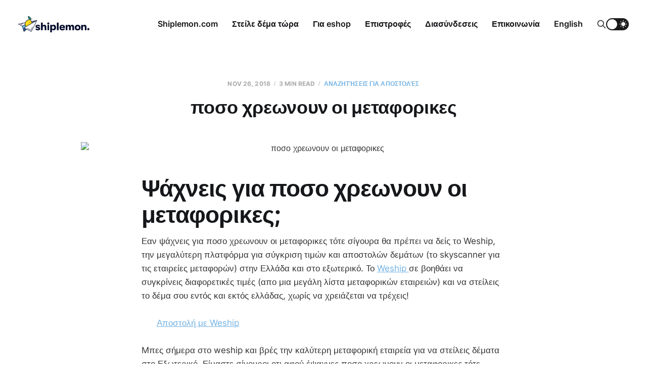

--- FILE ---
content_type: text/html; charset=utf-8
request_url: https://blog.shiplemon.com/poso-khreonoun-oi-metaphorikes-2/
body_size: 10177
content:
<!DOCTYPE html>
<html lang="en">

<head>
    <meta charset="utf-8">
    <meta name="viewport" content="width=device-width, initial-scale=1">
    <title>ποσο χρεωνουν οι μεταφορικες</title>
    <link rel="stylesheet" href="https://blog.shiplemon.com/assets/built/screen.css?v=617bb49dc3">

    <script>
        if (localStorage.getItem('alto_dark') == 'true') {
            document.documentElement.classList.add('dark-mode');
        }
    </script>

    <meta name="description" content="Ψάχνεις για ποσο χρεωνουν οι μεταφορικες; Το weship.gr είναι εδώ! Σύκγρινε τιμές μεταφορικών εταιρειών και με 3 κλικ στείλε το δέμα σου εντός και εκτός Ελλάδας - Weship... και έφυγε!">
    <link rel="icon" href="https://blog.shiplemon.com/content/images/size/w256h256/2022/09/favicon_1200.png" type="image/png">
    <link rel="canonical" href="https://blog.shiplemon.com/poso-khreonoun-oi-metaphorikes-2/">
    <meta name="referrer" content="no-referrer-when-downgrade">
    
    <meta property="og:site_name" content="Shiplemon">
    <meta property="og:type" content="article">
    <meta property="og:title" content="ποσο χρεωνουν οι μεταφορικες">
    <meta property="og:description" content="Ψάχνεις για ποσο χρεωνουν οι μεταφορικες; Το weship.gr είναι εδώ! Σύκγρινε τιμές μεταφορικών εταιρειών και με 3 κλικ στείλε το δέμα σου εντός και εκτός Ελλάδας - Weship... και έφυγε!">
    <meta property="og:url" content="https://blog.shiplemon.com/poso-khreonoun-oi-metaphorikes-2/">
    <meta property="og:image" content="https://trello-attachments.s3.amazonaws.com/5745e85c80c9b3b68c4c81a5/5fd0d1b1040ec41244e8a38d/06ae4e8d413ced19656d6070c6d1f629/weship-banner_copy.png">
    <meta property="article:published_time" content="2018-11-26T02:43:13.000Z">
    <meta property="article:modified_time" content="2020-12-13T02:26:17.000Z">
    <meta property="article:tag" content="Αναζητήσεις για αποστολές">
    
    <meta property="article:publisher" content="https://www.facebook.com/ghost">
    <meta name="twitter:card" content="summary_large_image">
    <meta name="twitter:title" content="ποσο χρεωνουν οι μεταφορικες">
    <meta name="twitter:description" content="Ψάχνεις για ποσο χρεωνουν οι μεταφορικες; Το weship.gr είναι εδώ! Σύκγρινε τιμές μεταφορικών εταιρειών και με 3 κλικ στείλε το δέμα σου εντός και εκτός Ελλάδας - Weship... και έφυγε!">
    <meta name="twitter:url" content="https://blog.shiplemon.com/poso-khreonoun-oi-metaphorikes-2/">
    <meta name="twitter:image" content="https://trello-attachments.s3.amazonaws.com/5745e85c80c9b3b68c4c81a5/5fd0d1b1040ec41244e8a38d/06ae4e8d413ced19656d6070c6d1f629/weship-banner_copy.png">
    <meta name="twitter:label1" content="Written by">
    <meta name="twitter:data1" content="Γιώργος Αυγενάκης">
    <meta name="twitter:label2" content="Filed under">
    <meta name="twitter:data2" content="Αναζητήσεις για αποστολές">
    <meta name="twitter:site" content="@ghost">
    
    <script type="application/ld+json">
{
    "@context": "https://schema.org",
    "@type": "Article",
    "publisher": {
        "@type": "Organization",
        "name": "Shiplemon",
        "url": "https://blog.shiplemon.com/",
        "logo": {
            "@type": "ImageObject",
            "url": "https://blog.shiplemon.com/content/images/2022/09/logo-horizontal.png"
        }
    },
    "author": {
        "@type": "Person",
        "name": "Γιώργος Αυγενάκης",
        "image": {
            "@type": "ImageObject",
            "url": "https://blog.shiplemon.com/content/images/2020/12/12795306_1740866486144427_4710258294357514154_n.jpg",
            "width": 533,
            "height": 533
        },
        "url": "https://blog.shiplemon.com/author/giorgos-weship/",
        "sameAs": []
    },
    "headline": "ποσο χρεωνουν οι μεταφορικες",
    "url": "https://blog.shiplemon.com/poso-khreonoun-oi-metaphorikes-2/",
    "datePublished": "2018-11-26T02:43:13.000Z",
    "dateModified": "2020-12-13T02:26:17.000Z",
    "image": {
        "@type": "ImageObject",
        "url": "https://trello-attachments.s3.amazonaws.com/5745e85c80c9b3b68c4c81a5/5fd0d1b1040ec41244e8a38d/06ae4e8d413ced19656d6070c6d1f629/weship-banner_copy.png"
    },
    "keywords": "Αναζητήσεις για αποστολές",
    "description": "Ψάχνεις για ποσο χρεωνουν οι μεταφορικες; Το weship.gr είναι εδώ! Σύκγρινε τιμές μεταφορικών εταιρειών και με 3 κλικ στείλε το δέμα σου εντός και εκτός Ελλάδας - Weship... και έφυγε!",
    "mainEntityOfPage": "https://blog.shiplemon.com/poso-khreonoun-oi-metaphorikes-2/"
}
    </script>

    <meta name="generator" content="Ghost 6.13">
    <link rel="alternate" type="application/rss+xml" title="Shiplemon" href="https://blog.shiplemon.com/rss/">
    
    <script defer src="https://cdn.jsdelivr.net/ghost/sodo-search@~1.8/umd/sodo-search.min.js" data-key="5e1ffd032ec4738b58a89346d9" data-styles="https://cdn.jsdelivr.net/ghost/sodo-search@~1.8/umd/main.css" data-sodo-search="https://shiplemon.ghost.io/" data-locale="en" crossorigin="anonymous"></script>
    
    <link href="https://blog.shiplemon.com/webmentions/receive/" rel="webmention">
    <script defer src="/public/cards.min.js?v=617bb49dc3"></script>
    <link rel="stylesheet" type="text/css" href="/public/cards.min.css?v=617bb49dc3">
    <script defer src="/public/ghost-stats.min.js?v=617bb49dc3" data-stringify-payload="false" data-datasource="analytics_events" data-storage="localStorage" data-host="https://blog.shiplemon.com/.ghost/analytics/api/v1/page_hit"  tb_site_uuid="8014dcdb-e564-4935-8b4a-a5a334367840" tb_post_uuid="f13d8560-e3ab-4905-bad4-4185c5ff44fe" tb_post_type="post" tb_member_uuid="undefined" tb_member_status="undefined"></script><style>:root {--ghost-accent-color: #70b1e2;}</style>
      <script type="text/javascript">window.$crisp = []; window.CRISP_WEBSITE_ID = "843cca79-72b3-47da-afd0-0e3c602196bb"; (function () { d = document; s = d.createElement("script"); s.src = "https://client.crisp.chat/l.js"; s.async = 1; d.getElementsByTagName("head")[0].appendChild(s); })();</script>

<link rel="icon" href="https://www.shiplemon.com/images/logos/favicon.svg">

 


<!-- Global site tag (gtag.js) - Google Analytics -->
  <script async src="https://www.googletagmanager.com/gtag/js?id=G-QG9D8W33DT"></script>
  <script>
    window.dataLayer = window.dataLayer || [];
    function gtag(){dataLayer.push(arguments);}
    gtag('js', new Date());

    gtag('config', 'G-QG9D8W33DT');
  </script>

<style>
    .m-hero__picture{
        opacity:1;
    }
    .m-footer{
        display: none;
    }
    .gh-portal-triggerbtn-wrapper{
        visibility: hidden;
    }
    .m-hero-title{
        display:none;
    }
    .nav-weship{
        font-size:30px !important;
       font-weight: bold;
         
    }
</style>


<!-- Facebook Pixel Code -->
<script>
!function(f,b,e,v,n,t,s)
{if(f.fbq)return;n=f.fbq=function(){n.callMethod?
n.callMethod.apply(n,arguments):n.queue.push(arguments)};
if(!f._fbq)f._fbq=n;n.push=n;n.loaded=!0;n.version='2.0';
n.queue=[];t=b.createElement(e);t.async=!0;
t.src=v;s=b.getElementsByTagName(e)[0];
s.parentNode.insertBefore(t,s)}(window,document,'script',
'https://connect.facebook.net/en_US/fbevents.js');
 fbq('init', '313292490283218'); 
fbq('track', 'PageView');
</script>
<noscript>
 <img height="1" width="1" 
src="https://www.facebook.com/tr?id=313292490283218&ev=PageView
&noscript=1"/>
</noscript>
<!-- End Facebook Pixel Code -->
</head>

<body class="post-template tag-anazeteseis-gia-apostoles">
<div class="site">

    <header id="gh-head" class="gh-head gh-outer">
    <div class="gh-head-inner">

        <div class="gh-head-brand">
            <div class="gh-head-brand-wrapper">
                <a class="gh-head-logo" href="https://blog.shiplemon.com">
                        <img src="https://blog.shiplemon.com/content/images/2022/09/logo-horizontal.png" alt="Shiplemon">
                            <img src="/content/images/2022/09/logo-horizontal-negative.png" alt="Shiplemon">
                </a>
            </div>
            <button class="gh-search gh-icon-btn" data-ghost-search><svg xmlns="http://www.w3.org/2000/svg" fill="none" viewBox="0 0 24 24" stroke="currentColor" stroke-width="2" width="20" height="20"><path stroke-linecap="round" stroke-linejoin="round" d="M21 21l-6-6m2-5a7 7 0 11-14 0 7 7 0 0114 0z"></path></svg></button>
            <button class="gh-burger"></button>
        </div>

        <nav class="gh-head-menu">
            <ul class="nav">
    <li class="nav-shiplemon-com"><a href="https://www.shiplemon.com/?utm_source=blogTopNav">Shiplemon.com</a></li>
    <li class="nav-steile-dema-tora"><a href="https://www.shiplemon.com/?utm_source=blogTopNav">Στείλε δέμα τώρα</a></li>
    <li class="nav-gia-eshop"><a href="https://www.shiplemon.com/eshops/?utm_source=blogTopNav">Για eshop</a></li>
    <li class="nav-epistrophes"><a href="https://www.shiplemon.com/returns/?utm_source=blogTopNav">Επιστροφές</a></li>
    <li class="nav-diasundeseis"><a href="https://www.shiplemon.com/integrations/?utm_source=blogTopNav">Διασύνδεσεις</a></li>
    <li class="nav-epikoinonia"><a href="https://www.shiplemon.com/contact/?utm_source=blogTopNav">Επικοινωνία</a></li>
    <li class="nav-english"><a href="https://blog.shiplemon.com/en/">English</a></li>
</ul>

        </nav>

        <div class="gh-head-actions">
            <button class="gh-search gh-icon-btn" data-ghost-search><svg xmlns="http://www.w3.org/2000/svg" fill="none" viewBox="0 0 24 24" stroke="currentColor" stroke-width="2" width="20" height="20"><path stroke-linecap="round" stroke-linejoin="round" d="M21 21l-6-6m2-5a7 7 0 11-14 0 7 7 0 0114 0z"></path></svg></button>
            <div class="toggle-track">
                <div class="toggle-moon"><svg xmlns="http://www.w3.org/2000/svg" viewBox="0 0 32 32" fill="currentColor">
    <path d="M13.333 2.667c-2.427 0-4.707 0.667-6.667 1.8 4 2.307 6.667 6.6 6.667 11.533s-2.667 9.227-6.667 11.533c1.96 1.133 4.24 1.8 6.667 1.8 7.36 0 13.333-5.973 13.333-13.333s-5.973-13.333-13.333-13.333z"></path>
</svg></div>
                <div class="toggle-sun"><svg xmlns="http://www.w3.org/2000/svg" viewBox="0 0 32 32" fill="currentColor">
    <path d="M4.733 24.72l1.88 1.88 2.4-2.387-1.893-1.893zM14.667 29.933c0.427 0 2.667 0 2.667 0v-3.933h-2.667zM16 7.333c-4.413 0-8 3.587-8 8s3.587 8 8 8c4.413 0 8-3.587 8-8 0-4.427-3.587-8-8-8zM26.667 16.667h4v-2.667h-4zM22.987 24.213l2.4 2.387 1.88-1.88-2.387-2.4zM27.267 5.947l-1.88-1.88-2.4 2.387 1.893 1.893zM17.333 0.733h-2.667v3.933h2.667zM5.333 14h-4v2.667h4zM9.013 6.453l-2.4-2.387-1.88 1.88 2.387 2.4 1.893-1.893z"></path>
</svg></div>
                <div class="toggle-thumb"></div>
            </div>
        </div>

    </div>
    </header>


    <div class="site-content">
        
<div class="content-area">
<main class="site-main">


    <article class="post tag-anazeteseis-gia-apostoles single-post">

        <header class="article-header gh-canvas">
            <div class="post-meta">
                <span class="post-meta-item post-meta-date">
                    <time datetime="2018-11-26">Nov 26, 2018</time>
                </span>
                    <span class="post-meta-item post-meta-length">3 min read</span>
                    <span class="post-meta-item post-meta-tags"><a class="post-tag post-tag-anazeteseis-gia-apostoles" href="/tag/anazeteseis-gia-apostoles/" title="Αναζητήσεις για αποστολές">Αναζητήσεις για αποστολές</a></span>
            </div>
            <h1 class="post-title">ποσο χρεωνουν οι μεταφορικες</h1>
                <figure class="post-media kg-width-wide">
        <img
            class="post-image"
            srcset="https://trello-attachments.s3.amazonaws.com/5745e85c80c9b3b68c4c81a5/5fd0d1b1040ec41244e8a38d/06ae4e8d413ced19656d6070c6d1f629/weship-banner_copy.png 400w,
                    https://trello-attachments.s3.amazonaws.com/5745e85c80c9b3b68c4c81a5/5fd0d1b1040ec41244e8a38d/06ae4e8d413ced19656d6070c6d1f629/weship-banner_copy.png 750w,
                    https://trello-attachments.s3.amazonaws.com/5745e85c80c9b3b68c4c81a5/5fd0d1b1040ec41244e8a38d/06ae4e8d413ced19656d6070c6d1f629/weship-banner_copy.png 960w,
                    https://trello-attachments.s3.amazonaws.com/5745e85c80c9b3b68c4c81a5/5fd0d1b1040ec41244e8a38d/06ae4e8d413ced19656d6070c6d1f629/weship-banner_copy.png 1140w,
                    https://trello-attachments.s3.amazonaws.com/5745e85c80c9b3b68c4c81a5/5fd0d1b1040ec41244e8a38d/06ae4e8d413ced19656d6070c6d1f629/weship-banner_copy.png 1920w"
            sizes="(min-width: 960px) 960px, 92vw"
            src="https://trello-attachments.s3.amazonaws.com/5745e85c80c9b3b68c4c81a5/5fd0d1b1040ec41244e8a38d/06ae4e8d413ced19656d6070c6d1f629/weship-banner_copy.png"
            alt="ποσο χρεωνουν οι μεταφορικες"
            loading="lazy"
        >

    </figure>
        </header>

        <div class="gh-content gh-canvas">
            <h1 id="-">Ψάχνεις για ποσο χρεωνουν οι μεταφορικες;    <br></h1><p>Εαν ψάχνεις για ποσο χρεωνουν οι μεταφορικες τότε σίγουρα θα πρέπει να δείς το Weship, την μεγαλύτερη πλατφόρμα για σύγκριση τιμών και αποστολών δεμάτων (το skyscanner για τις εταιρείες μεταφορών) στην Ελλάδα και στο εξωτερικό. Το <a href="https://weship.gr/?utm_source=blog">Weship </a> σε βοηθάει να συγκρίνεις διαφορετικές τιμές (απο μια μεγάλη λίστα μεταφορικών εταιρειών) και να στείλεις το δέμα σου εντός και εκτός ελλάδας, χωρίς να χρειάζεται να τρέχεις!       <br>      <br>       <a href="https://weship.gr/?utm_source=blog">Αποστολή με Weship</a>       <br></p><p>Mπες σήμερα στο weship και βρές την καλύτερη μεταφορική εταιρεία για να στείλεις δέματα στο Εξωτερικό. Είμαστε σίγουροι οτι αφού έψαχνες ποσο χρεωνουν οι μεταφορικες τότε σίγουρα αξίζει τον κόπο να μπείς στο https://weship.gr και να δείς τις μοναδικές τιμές</p><p>Τωρα με το Weship δεν χρειάζεται να ψάχνεις σε όλες τις μεταφορικές (ΕΛΤΑ, DHL, UPS κλπ.) <br></p><p>Μπές τώρα <a href="https://weship.gr/?utm_source=blog">εδώ</a> βάλε τη διεύθυνση σου και πάρε τις καλύτερες τιμές τις αγοράς για να στείλεις το δέμα σου απο την Ελλάδα στο εξωτερικό</p><h1 id="-weship-">Γιατί να προτιμήσεις το Weship και τι σχέση έχει με την αναζήτηση σου για ποσο χρεωνουν οι μεταφορικες;</h1><p>Δες παρακάτω γιατι το Weship είναι ο καλύτερος και πιό οικονομικός τρόπος για να στείλεις δέματα απο την Ελλαδα στο εξωτερικό</p><ul><li>Τo weship συνεργάζεται με πολλές εταιρείες μεταφορών και παρέχει την πιο φθηνή λύση για αποστολή δεμάτων απο την Ελλάδα στο εξωτερικό; Εαν βρείς καλύτερη τιμή για να στείλεις το δέμα σου στο εξωτερικό, απλά πές μας το και θα σου επιστρέψουμε τη διαφορα!</li><li>Μεσα απο το weship μπορείς εύκολα και γρήγορα να προσθέσεις το πακέτο ή το δέμα που θέλεις να στείλεις στο εξωτερικό βάζοντας τις διαστάσεις και το βάρος του</li><li>Αφού συμπληρώσεις το βάρος και τις διαστάσεις του πακέτου σου, το Weship σκανάρει και συγκρίνει όλες τις εταιρείες μεταφορών της αγοράς και σου δίνει την καλύτερη τιμή για να στείλεις το δέμα σου στο εξωτερικό</li><li>Αφού επιλέξεις μία απο τις επιλογές του weship (θέλεις να στείλεις κάτι γρήγορα; Οικονομικά; Τώρα επιλέγεις αυτό που θέλεις!) συμπληρώνεις τα στοιχεία σου και πληρώνεις ώστε να έρθει η μεταφορική εταιρεία να παραλάβει το δέμα σου για να το στείλει στο στο εξωτερικό!        <br>    <br></li></ul><h2 id="-weship--1">Μην ψάχνεις άλλο για ποσο χρεωνουν οι μεταφορικες, το weship έχει τη λύση για τις μεταφορές σε Ελλάδα και εξωτερικό</h2><p><a href="https://weship.gr/?utm_source=blog">Ξεκίνα Εδώ</a>        <br>    <br></p><p>Στείλτε εύκολα και γρήγορα βαλίτσες, δέματα, ρούχα, φαγητά και οτιδήποτε άλλο σου έρχεται στο μυαλό, με το weship! Τον καλύτερο τρόπο για να στείλεις δέματα και πακέτα απο την Ελλαδα στο εξωτερικό. Έχεις ερωτήσεις! Μίλα μαζί μας στο <a href="mailto:support@weship.gr">support@weship.gr</a></p><p>Θα χαρούμε να σε βοηθήσουμε να στείλεις το δέμα σου αντί να ψάχνεις ποσο χρεωνουν οι μεταφορικες! <br></p><h1 id="--1">Υπηρεσίες αποστολής απο την Ελλάδα στο εξωτερικό. Δές τι σχέση έχει με την αναζήτηση: ποσο χρεωνουν οι μεταφορικες;</h1><h4 id="--2">Κλείστε την καλύτερη υπηρεσία αποστολής από την Ελλάδα στο εξωτερικό, προσαρμοσμένη στις ανάγκες σας!</h4><h4 id="t-">Tι μας ρωτάνε οι πελάτες μας, σχετικά με τις αποστολές απο την Ελλάδα στο εξωτερικό:</h4><ul><li><b>Μπορείτε να παραλάβετε το δέμα μου απο την Ελλάδα και να το στείλετε στο εξωτερικό;</b> Η απάντησή μας; Ναι μπορούμε! Αφού ολοκληρωθεί η παραγγελία σας στο weship τότε μια απο τις μεταφορικές που συνεργαζόμαστε θα έρθει να παραλάβει το αντικέιμενό σας απο την τοποθεσία παραλαβής που δηλώσατε ώστε να το στείλουμε στο εξωτερικό</li><li><b>Μπορείτε να μου στείλετε υλικά συσκευασίας εάν δεν έχω, ωστε να στείλω το δέμα μου στο εξωτερικό;</b> Βεβαίως, επικοινωνήστε μαζί μας στο chat που βρίσκεται κάτω δεξιά στη σελίδα!</li><li><b>Τι θα πρέπει να συμπληρώσω στο πρώτο βήμα της διαδικασίας;</b> Θα πρέπει να συμπληρώσεις την διεύθυνση απο την οποία θα πρέπει να παραλάβουμε το αντικέιμενο σου για να το στείλουμε απο την Ελλάδαα στο εξωτερικό          <br></li></ul><p>Έχεις περισσότερες ερωτήσεις;</p><p>Δές περισσότερα για να μάθεις πόσο εύκολο είναι να συγκρίνεις τιμές με το weship και να στείλεις το δέμα σου στο εξωτερικό    <br></p><h2 id="-weship">Φθηνές υπηρεσίες κούριερ με λίγα μόνο κλίκ στο Weship    <br></h2><p><a href="https://weship.gr/?utm_source=blog">Ξεκίνα Εδώ</a>        <br> <br></p><p>Ευχαριστούμε πολύ</p><p>Η ομάδα του Weship</p><p>Στείλε το δέμα σου στο εξωτερικό απο το σπίτι σου<a href="https://weship.gr/?utm_source=blog"> Εδώ</a> <br>      <br></p><h2 id="--3">Πλεον δεν χρειάζεται να ψάχνεις ποσο χρεωνουν οι μεταφορικες</h2><p>To weship ήρθε εδώ για να κάνει τη σύγκριση τιμών και την επιλογή μεταφορικής, καθώς και την διαδικασία αποστολής δέματος παιχνιδάκι!</p><p>Για οποιαδήποτε απορεία μην διστάσεις να μας στειλεις email στο support@weship.gr      <br></p><p>Σχετικές αναζητήσεις:      <br>      ποσο χρεωνουν οι μεταφορικες<br>      Θελώ να μάθω περισσότερα για: ποσο χρεωνουν οι μεταφορικες <br>      Ψάχνω για: ποσο χρεωνουν οι μεταφορικες <br>      Αναζήτηση στο google για: ποσο χρεωνουν οι μεταφορικες <br>      Αποστολή δέματος, ερωτήσεις για: ποσο χρεωνουν οι μεταφορικες <br>      Πακετάρισμα και αποστολή πακέτου Τι γίνεται με ποσο χρεωνουν οι μεταφορικες</p>
        </div>


    </article>


        
<section class="related-posts gh-canvas">

    <h3 class="related-title">You might also like...</h3>

    <div class="related-feed">

        <article class="post tag-anazeteseis-gia-apostoles tag-apostole-sto-exoteriko tag-apostoles-dematon">

            <figure class="post-media">
                <div class="u-placeholder rectangle">
                    <a class="post-image-link" href="/apostoli/">
                        <img class="post-image u-object-fit" src="/content/images/size/w750/2022/01/row-3-7631f7b522b7914b01fd288730aa6f8c.png" alt="Αποστολή" loading="lazy">
                    </a>
                </div>
            </figure>

            <header class="post-header">
                <h2 class="post-title">
                    <a class="post-title-link" href="/apostoli/">Αποστολή</a>
                </h2>
                <time class="post-meta" datetime="2021-12-08">Dec 8, 2021</time>
            </header>

        </article>


        <article class="post tag-paleta tag-anazeteseis-gia-apostoles tag-apostoles-dematon">

            <figure class="post-media">
                <div class="u-placeholder rectangle">
                    <a class="post-image-link" href="/apostoli-paletas/">
                        <img class="post-image u-object-fit" src="/content/images/size/w750/2021/12/img-20210501-152849-1619885446-1619885516.jpeg" alt="Aποστολή παλέτας (Αναλυτικός οδηγός)" loading="lazy">
                    </a>
                </div>
            </figure>

            <header class="post-header">
                <h2 class="post-title">
                    <a class="post-title-link" href="/apostoli-paletas/">Aποστολή παλέτας (Αναλυτικός οδηγός)</a>
                </h2>
                <time class="post-meta" datetime="2021-12-03">Dec 3, 2021</time>
            </header>

        </article>


        <article class="post tag-apostoles-dematon tag-apostoles-dematon-sten-athena tag-apostole-sto-esoteriko tag-anazeteseis-gia-apostoles tag-apostole-sto-exoteriko tag-kourier tag-porta-porta tag-takhumetaphores">

            <figure class="post-media">
                <div class="u-placeholder rectangle">
                    <a class="post-image-link" href="/apostole-kitharas-kourier/">
                        <img class="post-image u-object-fit" src="https://images.unsplash.com/photo-1525201548942-d8732f6617a0?crop&#x3D;entropy&amp;cs&#x3D;tinysrgb&amp;fit&#x3D;max&amp;fm&#x3D;jpg&amp;ixid&#x3D;MnwxMTc3M3wwfDF8c2VhcmNofDR8fGd1aXRhcnxlbnwwfHx8fDE2MTc5MDEyMjM&amp;ixlib&#x3D;rb-1.2.1&amp;q&#x3D;80&amp;w&#x3D;750" alt="Αποστολή κιθάρας με κούριερ" loading="lazy">
                    </a>
                </div>
            </figure>

            <header class="post-header">
                <h2 class="post-title">
                    <a class="post-title-link" href="/apostole-kitharas-kourier/">Αποστολή κιθάρας με κούριερ</a>
                </h2>
                <time class="post-meta" datetime="2021-04-08">Apr 8, 2021</time>
            </header>

        </article>

    </div>

</section>


</main>
</div>
    </div>

    <footer class="gh-foot gh-outer">
        <div class="gh-foot-inner gh-inner">
            <div class="gh-copyright">
                Shiplemon © 2026
            </div>
            <nav class="gh-foot-menu">
                
            </nav>
            <div class="gh-powered-by">
                <a href="https://ghost.org/" target="_blank" rel="noopener">Powered by Ghost</a>
            </div>
        </div>
    </footer>

</div>

    <div class="pswp" tabindex="-1" role="dialog" aria-hidden="true">
    <div class="pswp__bg"></div>

    <div class="pswp__scroll-wrap">
        <div class="pswp__container">
            <div class="pswp__item"></div>
            <div class="pswp__item"></div>
            <div class="pswp__item"></div>
        </div>

        <div class="pswp__ui pswp__ui--hidden">
            <div class="pswp__top-bar">
                <div class="pswp__counter"></div>

                <button class="pswp__button pswp__button--close" title="Close (Esc)"></button>
                <button class="pswp__button pswp__button--share" title="Share"></button>
                <button class="pswp__button pswp__button--fs" title="Toggle fullscreen"></button>
                <button class="pswp__button pswp__button--zoom" title="Zoom in/out"></button>

                <div class="pswp__preloader">
                    <div class="pswp__preloader__icn">
                        <div class="pswp__preloader__cut">
                            <div class="pswp__preloader__donut"></div>
                        </div>
                    </div>
                </div>
            </div>

            <div class="pswp__share-modal pswp__share-modal--hidden pswp__single-tap">
                <div class="pswp__share-tooltip"></div>
            </div>

            <button class="pswp__button pswp__button--arrow--left" title="Previous (arrow left)"></button>
            <button class="pswp__button pswp__button--arrow--right" title="Next (arrow right)"></button>

            <div class="pswp__caption">
                <div class="pswp__caption__center"></div>
            </div>
        </div>
    </div>
</div>
<script
    src="https://code.jquery.com/jquery-3.5.1.min.js"
    integrity="sha256-9/aliU8dGd2tb6OSsuzixeV4y/faTqgFtohetphbbj0="
    crossorigin="anonymous">
</script>
<script src="https://blog.shiplemon.com/assets/built/main.min.js?v=617bb49dc3"></script>

<!-- Subscription Form -->
 <style >.sp-force-hide { display: none;}.sp-form[sp-id="176389"] { display: block; background: #ffffff; padding: 25px; width: 100%; max-width: 100%; border-radius: 8px; -moz-border-radius: 8px; -webkit-border-radius: 8px; border-color: #dddddd; border-style: solid; border-width: 0px; font-family: Arial, "Helvetica Neue", sans-serif; background-repeat: no-repeat; background-position: center; background-size: auto;}.sp-form[sp-id="176389"] input[type="checkbox"] { display: inline-block; opacity: 1; visibility: visible;}.sp-form[sp-id="176389"] .sp-form-fields-wrapper { margin: 0 auto; width: 910px;}.sp-form[sp-id="176389"] .sp-form-control { background: #ffffff; border-color: #cccccc; border-style: solid; border-width: 1px; font-size: 15px; padding-left: 8.75px; padding-right: 8.75px; border-radius: 7px; -moz-border-radius: 7px; -webkit-border-radius: 7px; height: 35px; width: 100%;}.sp-form[sp-id="176389"] .sp-field label { color: #444444; font-size: 13px; font-style: normal; font-weight: bold;}.sp-form[sp-id="176389"] .sp-button-messengers { border-radius: 7px; -moz-border-radius: 7px; -webkit-border-radius: 7px;}.sp-form[sp-id="176389"] .sp-button { border-radius: 4px; -moz-border-radius: 4px; -webkit-border-radius: 4px; background-color: #0089bf; color: #ffffff; width: auto; font-weight: bold;}.sp-form[sp-id="176389"] .sp-button-container { text-align: left;}</style><div class="sp-form-outer sp-fixed-outer sp-force-hide"><div id="sp-form-176389" sp-id="176389" sp-hash="07bc591df7b4746b556dc88403cd01966cd93d545bc341fc35c447eef7741315" sp-lang="en" class="sp-form sp-form-regular sp-form-fixed sp-form-fixed__bottom-right sp-form-full-width" sp-show-options="%7B%22satellite%22%3Afalse%2C%22maDomain%22%3A%22login.sendpulse.com%22%2C%22formsDomain%22%3A%22forms.sendpulse.com%22%2C%22condition%22%3A%22onEnter%22%2C%22scrollTo%22%3A100%2C%22delay%22%3A2%2C%22repeat%22%3A0%2C%22background%22%3A%22rgba(0%2C%200%2C%200%2C%200.5)%22%2C%22position%22%3A%22bottom-right%22%2C%22animation%22%3A%22%22%2C%22hideOnMobile%22%3Afalse%2C%22urlFilter%22%3Afalse%2C%22urlFilterConditions%22%3A%5B%7B%22force%22%3A%22hide%22%2C%22clause%22%3A%22contains%22%2C%22token%22%3A%22%22%7D%5D%2C%22analytics%22%3A%7B%22ga%22%3A%7B%22eventLabel%22%3Anull%2C%22send%22%3Afalse%7D%2C%22ym%22%3A%7B%22counterId%22%3Anull%2C%22eventLabel%22%3Anull%2C%22targetId%22%3Anull%2C%22send%22%3Afalse%7D%7D%2C%22utmEnable%22%3Afalse%7D"><div class="sp-form-fields-wrapper show-grid"><button class="sp-btn-close ">&nbsp;</button><div class="sp-message"><div></div></div><form novalidate="" class="sp-element-container ui-sortable ui-droppable "><div class="sp-field sp-field-full-width" sp-id="sp-c89b0809-b148-473e-a83e-b227ea94e8ec"><div style="font-family: inherit; line-height: 1.2;"><p>Μάθε τα τελευταία νέα για το Shiplemon.com και κάνε τις αποστολές εύκολες και γρήγορες!</p></div></div><div class="sp-field " sp-id="sp-007025b1-0944-498e-9def-19254805103b"><div class="sp-checkbox-option"><label><input type="checkbox" sp-type="gdprConfirm" name="sform[Z2RwckNvbmZpcm0=]" value="yes" sp-tips="%7B%22required%22%3A%22Required%20field%22%7D" class=" " required="required"><span >Θα ήθελα να ενημερώνομαι για τα νεα του Shiplemon</span>&nbsp;<span ><strong>*</strong></span></label></div></div><div class="sp-field " sp-id="sp-a68d441f-e280-4f0c-bf2c-f044e7e009f6"><div class="sp-checkbox-option"><label><input type="checkbox" sp-type="gdprTerms" name="sform[Z2RwclRlcm1z]" value="yes" sp-tips="%7B%22required%22%3A%22Required%20field%22%7D" class=" " required="required"><span >Με την εγγραφή σου συμφωνείς στους όρους χρήσης (<a href="https://www.weship.gr/terms-gr.html" target="_blank">Terms of Use and Privacy Policy</a>) και την χρήση των προσωπικών σου δεδομένων</span>&nbsp;<span ><strong>*</strong></span></label></div></div><div class="sp-field " sp-id="sp-a0dc4afb-67e5-4c99-b927-be295c13a8b2"><label class="sp-control-label"><span >Email</span><strong >*</strong></label><input type="email" sp-type="email" name="sform[email]" class="sp-form-control " placeholder="Πληκτρολόγησε το email σου εδω (στέλνουμε 1 email περίπου κάθε 2 εβδομάδες)" sp-tips="%7B%22required%22%3A%22Required%20field%22%2C%22wrong%22%3A%22Wrong%20email%22%7D" required="required"></div><div class="sp-field sp-button-container " sp-id="sp-57b464cf-dce1-46c7-831d-005d3c90716a"><button id="sp-57b464cf-dce1-46c7-831d-005d3c90716a" class="sp-button">Eγγραφή </button></div></form><div class="sp-link-wrapper sp-brandname__left"><a class="sp-link2" target="_blank" href="https://weship.gr"><span class="sp-link-img">&nbsp;</span><span translate="FORM.PROVIDED_BY"></span></a></div></div></div></div><script type="text/javascript" src="//web.webformscr.com/apps/fc3/build/default-handler.js?1612437817169"></script> 
<!-- /Subscription Form -->

<script async src="//web.webformscr.com/apps/fc3/build/loader.js" sp-form-id="07bc591df7b4746b556dc88403cd01966cd93d545bc341fc35c447eef7741315"></script>


<center>
<br>  
<br>
    Στείλε το δέμα σου σήμερα μεσω του Shiplemon.com<br>
    Κάνε κλίκ <button> <a href="https://shiplemon.com?utm_source=blog" style="padding: 1em; backgound-color:#ffdd1a; color: black;">εδώ</a></button>
    <br><br><br><br><br>
 </center>

<script>
(function(document, history, location) {
  var HISTORY_SUPPORT = !!(history && history.pushState);

  var anchorScrolls = {
    ANCHOR_REGEX: /^#[^ ]+$/,
    OFFSET_HEIGHT_PX: 130,

    /**
     * Establish events, and fix initial scroll position if a hash is provided.
     */
    init: function() {
      this.scrollToCurrent();
      $(window).on('hashchange', $.proxy(this, 'scrollToCurrent'));
      $('body').on('click', 'a', $.proxy(this, 'delegateAnchors'));
    },

    /**
     * Return the offset amount to deduct from the normal scroll position.
     * Modify as appropriate to allow for dynamic calculations
     */
    getFixedOffset: function() {
      return this.OFFSET_HEIGHT_PX;
    },

    /**
     * If the provided href is an anchor which resolves to an element on the
     * page, scroll to it.
     * @param  {String} href
     * @return {Boolean} - Was the href an anchor.
     */
    scrollIfAnchor: function(href, pushToHistory) {
      var match, anchorOffset;

      if(!this.ANCHOR_REGEX.test(href)) {
        return false;
      }

      match = document.getElementById(href.slice(1));

      if(match) {
        anchorOffset = $(match).offset().top - this.getFixedOffset();
        $('html, body').animate({ scrollTop: anchorOffset});

        // Add the state to history as-per normal anchor links
        if(HISTORY_SUPPORT && pushToHistory) {
          history.pushState({}, document.title, location.pathname + href);
        }
      }

      return !!match;
    },
   
    /**
     * Attempt to scroll to the current location's hash.
     */
    scrollToCurrent: function(e) {
      if(this.scrollIfAnchor(window.location.hash) && e) {
      e.preventDefault();
      }
    },

    /**
     * If the click event's target was an anchor, fix the scroll position.
     */
    delegateAnchors: function(e) {
      var elem = e.target;
      if(elem.getAttribute('href') != '#subscribe'){
          if(this.scrollIfAnchor(elem.getAttribute('href'), true)) {
        e.preventDefault();
        }
      }
    }
  };
$(window).on( "load", $.proxy(anchorScrolls, 'init'));
//$(document).ready($.proxy(anchorScrolls, 'init'));
})(window.document, window.history, window.location);
</script>

</body>
</html>